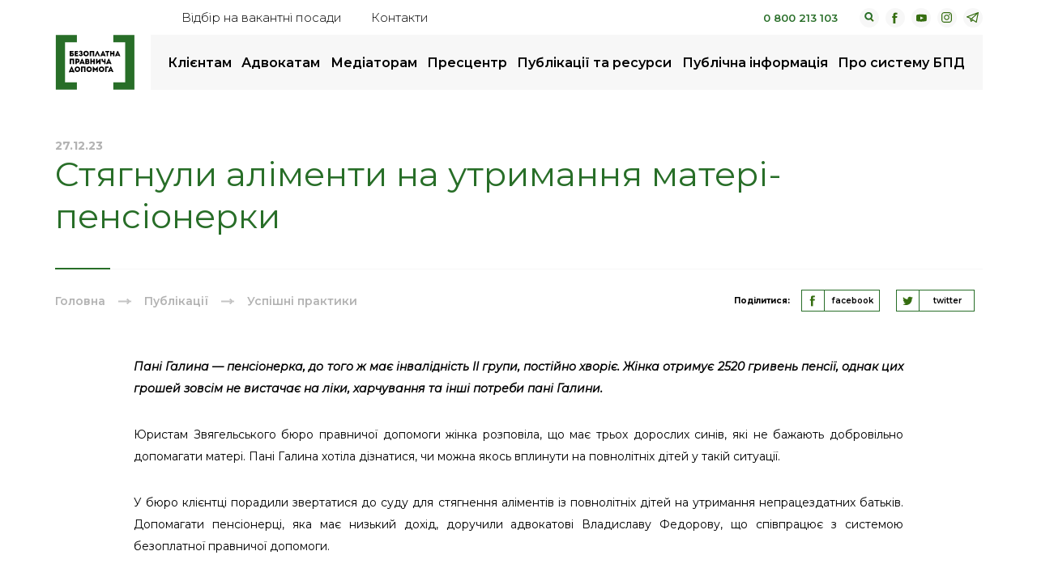

--- FILE ---
content_type: text/html; charset=UTF-8
request_url: https://legalaid.gov.ua/publikatsiyi/styagnuly-alimenty-na-utrymannya-materi-pensionerky/
body_size: 11573
content:
<!DOCTYPE html>
<html lang="uk-UA">
<head>
    <meta charset="utf-8">
    <title>Стягнули аліменти на утримання матері-пенсіонерки | Безоплатна правнича допомога</title>
    <meta http-equiv="X-UA-Compatible" content="IE=edge">
    <meta name="viewport" content="width=device-width, initial-scale=1, maximum-scale=1">
    <meta name="google-site-verification" content="Y95bNtGaPenADdc3BwX8j0fzq1kpkxDBDgOCVidu__4" />
    <link rel="shortcut icon" href="https://legalaid.gov.ua/wp-content/themes/legalaidTheme/assets/img/favicon/favicon.ico" type="image/x-icon">
    <link rel="apple-touch-icon" href="https://legalaid.gov.ua/wp-content/themes/legalaidTheme/assets/img/favicon/apple-touch-icon.png">
    <link rel="apple-touch-icon" sizes="72x72" href="https://legalaid.gov.ua/wp-content/themes/legalaidTheme/assets/img/favicon/icon-72x72.png">
    <link rel="apple-touch-icon" sizes="114x114" href="https://legalaid.gov.ua/wp-content/themes/legalaidTheme/assets/img/favicon/icon-114x114.png">
    <link rel="apple-touch-icon" sizes="196x196" href="https://legalaid.gov.ua/wp-content/themes/legalaidTheme/assets/img/favicon/icon-196x196.png">    
    <!-- Chrome, Firefox OS and Opera -->
    <meta name="theme-color" content="#000">
    <!-- Windows Phone -->
    <meta name="msapplication-navbutton-color" content="#000">
    <!-- iOS Safari -->
    <meta name="apple-mobile-web-app-status-bar-style" content="#000">

	
    <link rel="stylesheet" href="https://legalaid.gov.ua/wp-content/themes/legalaidTheme/assets/css/header.min.css?ver=1.81">
    <link rel="stylesheet" href="https://cdnjs.cloudflare.com/ajax/libs/fancybox/3.5.7/jquery.fancybox.min.css" />


	<!-- Global site tag (gtag.js) - Google Analytics -->
	<script async src="https://www.googletagmanager.com/gtag/js?id=UA-54760011-1"></script>
	<script>
	  window.dataLayer = window.dataLayer || [];
	  function gtag(){dataLayer.push(arguments);}
	  gtag('js', new Date());
	  gtag('config', 'UA-54760011-1');
	</script>
    
		<!-- All in One SEO 4.9.2 - aioseo.com -->
	<meta name="description" content="Пані Галина — пенсіонерка, до того ж має інвалідність ІІ групи, постійно хворіє. Жінка отримує 2520 гривень пенсії, однак цих грошей зовсім не вистачає на ліки, харчування та інші потреби пані Галини. Юристам Звягельського бюро правничої допомоги жінка розповіла, що має трьох дорослих синів, які не бажають добровільно допомагати матері. Пані Галина хотіла дізнатися, чи" />
	<meta name="robots" content="max-image-preview:large" />
	<meta name="author" content="ГИРБА Олена"/>
	<link rel="canonical" href="https://legalaid.gov.ua/publikatsiyi/styagnuly-alimenty-na-utrymannya-materi-pensionerky/" />
	<meta name="generator" content="All in One SEO (AIOSEO) 4.9.2" />
		<meta property="og:locale" content="uk_UA" />
		<meta property="og:site_name" content="Безоплатна правова допомога" />
		<meta property="og:type" content="article" />
		<meta property="og:title" content="Стягнули аліменти на утримання матері-пенсіонерки | Безоплатна правнича допомога" />
		<meta property="og:description" content="Пані Галина — пенсіонерка, до того ж має інвалідність ІІ групи, постійно хворіє. Жінка отримує 2520 гривень пенсії, однак цих грошей зовсім не вистачає на ліки, харчування та інші потреби пані Галини. Юристам Звягельського бюро правничої допомоги жінка розповіла, що має трьох дорослих синів, які не бажають добровільно допомагати матері. Пані Галина хотіла дізнатися, чи" />
		<meta property="og:url" content="https://legalaid.gov.ua/publikatsiyi/styagnuly-alimenty-na-utrymannya-materi-pensionerky/" />
		<meta property="og:image" content="https://legalaid.gov.ua/wp-content/uploads/2020/01/social-defoult.png" />
		<meta property="og:image:secure_url" content="https://legalaid.gov.ua/wp-content/uploads/2020/01/social-defoult.png" />
		<meta property="og:image:width" content="1200" />
		<meta property="og:image:height" content="600" />
		<meta property="article:published_time" content="2023-12-27T11:45:26+00:00" />
		<meta property="article:modified_time" content="2023-12-27T12:40:39+00:00" />
		<meta name="twitter:card" content="summary" />
		<meta name="twitter:title" content="Стягнули аліменти на утримання матері-пенсіонерки | Безоплатна правнича допомога" />
		<meta name="twitter:description" content="Пані Галина — пенсіонерка, до того ж має інвалідність ІІ групи, постійно хворіє. Жінка отримує 2520 гривень пенсії, однак цих грошей зовсім не вистачає на ліки, харчування та інші потреби пані Галини. Юристам Звягельського бюро правничої допомоги жінка розповіла, що має трьох дорослих синів, які не бажають добровільно допомагати матері. Пані Галина хотіла дізнатися, чи" />
		<meta name="twitter:image" content="https://legalaid.gov.ua/wp-content/uploads/2020/01/social-defoult.png" />
		<script type="application/ld+json" class="aioseo-schema">
			{"@context":"https:\/\/schema.org","@graph":[{"@type":"BreadcrumbList","@id":"https:\/\/legalaid.gov.ua\/publikatsiyi\/styagnuly-alimenty-na-utrymannya-materi-pensionerky\/#breadcrumblist","itemListElement":[{"@type":"ListItem","@id":"https:\/\/legalaid.gov.ua#listItem","position":1,"name":"\u0414\u043e\u0434\u043e\u043c\u0443","item":"https:\/\/legalaid.gov.ua","nextItem":{"@type":"ListItem","@id":"https:\/\/legalaid.gov.ua\/publikatsiyi\/#listItem","name":"\u041f\u0443\u0431\u043b\u0456\u043a\u0430\u0446\u0456\u0457"}},{"@type":"ListItem","@id":"https:\/\/legalaid.gov.ua\/publikatsiyi\/#listItem","position":2,"name":"\u041f\u0443\u0431\u043b\u0456\u043a\u0430\u0446\u0456\u0457","item":"https:\/\/legalaid.gov.ua\/publikatsiyi\/","nextItem":{"@type":"ListItem","@id":"https:\/\/legalaid.gov.ua\/publications\/uspishni-praktyky\/#listItem","name":"\u0423\u0441\u043f\u0456\u0448\u043d\u0456 \u043f\u0440\u0430\u043a\u0442\u0438\u043a\u0438"},"previousItem":{"@type":"ListItem","@id":"https:\/\/legalaid.gov.ua#listItem","name":"\u0414\u043e\u0434\u043e\u043c\u0443"}},{"@type":"ListItem","@id":"https:\/\/legalaid.gov.ua\/publications\/uspishni-praktyky\/#listItem","position":3,"name":"\u0423\u0441\u043f\u0456\u0448\u043d\u0456 \u043f\u0440\u0430\u043a\u0442\u0438\u043a\u0438","item":"https:\/\/legalaid.gov.ua\/publications\/uspishni-praktyky\/","nextItem":{"@type":"ListItem","@id":"https:\/\/legalaid.gov.ua\/publikatsiyi\/styagnuly-alimenty-na-utrymannya-materi-pensionerky\/#listItem","name":"\u0421\u0442\u044f\u0433\u043d\u0443\u043b\u0438 \u0430\u043b\u0456\u043c\u0435\u043d\u0442\u0438 \u043d\u0430 \u0443\u0442\u0440\u0438\u043c\u0430\u043d\u043d\u044f \u043c\u0430\u0442\u0435\u0440\u0456-\u043f\u0435\u043d\u0441\u0456\u043e\u043d\u0435\u0440\u043a\u0438"},"previousItem":{"@type":"ListItem","@id":"https:\/\/legalaid.gov.ua\/publikatsiyi\/#listItem","name":"\u041f\u0443\u0431\u043b\u0456\u043a\u0430\u0446\u0456\u0457"}},{"@type":"ListItem","@id":"https:\/\/legalaid.gov.ua\/publikatsiyi\/styagnuly-alimenty-na-utrymannya-materi-pensionerky\/#listItem","position":4,"name":"\u0421\u0442\u044f\u0433\u043d\u0443\u043b\u0438 \u0430\u043b\u0456\u043c\u0435\u043d\u0442\u0438 \u043d\u0430 \u0443\u0442\u0440\u0438\u043c\u0430\u043d\u043d\u044f \u043c\u0430\u0442\u0435\u0440\u0456-\u043f\u0435\u043d\u0441\u0456\u043e\u043d\u0435\u0440\u043a\u0438","previousItem":{"@type":"ListItem","@id":"https:\/\/legalaid.gov.ua\/publications\/uspishni-praktyky\/#listItem","name":"\u0423\u0441\u043f\u0456\u0448\u043d\u0456 \u043f\u0440\u0430\u043a\u0442\u0438\u043a\u0438"}}]},{"@type":"Organization","@id":"https:\/\/legalaid.gov.ua\/#organization","name":"\u0411\u0435\u0437\u043e\u043f\u043b\u0430\u0442\u043d\u0430 \u043f\u0440\u0430\u0432\u043d\u0438\u0447\u0430 \u0434\u043e\u043f\u043e\u043c\u043e\u0433\u0430","description":"\u0411\u0435\u0437\u043e\u043f\u043b\u0430\u0442\u043d\u0430 \u043f\u0440\u0430\u0432\u043d\u0438\u0447\u0430 \u0434\u043e\u043f\u043e\u043c\u043e\u0433\u0430","url":"https:\/\/legalaid.gov.ua\/","logo":{"@type":"ImageObject","url":"https:\/\/legalaid.gov.ua\/wp-content\/uploads\/2023\/10\/bpd2023-colour.png","@id":"https:\/\/legalaid.gov.ua\/publikatsiyi\/styagnuly-alimenty-na-utrymannya-materi-pensionerky\/#organizationLogo","width":1245,"height":858},"image":{"@id":"https:\/\/legalaid.gov.ua\/publikatsiyi\/styagnuly-alimenty-na-utrymannya-materi-pensionerky\/#organizationLogo"}},{"@type":"Person","@id":"https:\/\/legalaid.gov.ua\/author\/olena-hyrba\/#author","url":"https:\/\/legalaid.gov.ua\/author\/olena-hyrba\/","name":"\u0413\u0418\u0420\u0411\u0410 \u041e\u043b\u0435\u043d\u0430"},{"@type":"WebPage","@id":"https:\/\/legalaid.gov.ua\/publikatsiyi\/styagnuly-alimenty-na-utrymannya-materi-pensionerky\/#webpage","url":"https:\/\/legalaid.gov.ua\/publikatsiyi\/styagnuly-alimenty-na-utrymannya-materi-pensionerky\/","name":"\u0421\u0442\u044f\u0433\u043d\u0443\u043b\u0438 \u0430\u043b\u0456\u043c\u0435\u043d\u0442\u0438 \u043d\u0430 \u0443\u0442\u0440\u0438\u043c\u0430\u043d\u043d\u044f \u043c\u0430\u0442\u0435\u0440\u0456-\u043f\u0435\u043d\u0441\u0456\u043e\u043d\u0435\u0440\u043a\u0438 | \u0411\u0435\u0437\u043e\u043f\u043b\u0430\u0442\u043d\u0430 \u043f\u0440\u0430\u0432\u043d\u0438\u0447\u0430 \u0434\u043e\u043f\u043e\u043c\u043e\u0433\u0430","description":"\u041f\u0430\u043d\u0456 \u0413\u0430\u043b\u0438\u043d\u0430 \u2014 \u043f\u0435\u043d\u0441\u0456\u043e\u043d\u0435\u0440\u043a\u0430, \u0434\u043e \u0442\u043e\u0433\u043e \u0436 \u043c\u0430\u0454 \u0456\u043d\u0432\u0430\u043b\u0456\u0434\u043d\u0456\u0441\u0442\u044c \u0406\u0406 \u0433\u0440\u0443\u043f\u0438, \u043f\u043e\u0441\u0442\u0456\u0439\u043d\u043e \u0445\u0432\u043e\u0440\u0456\u0454. \u0416\u0456\u043d\u043a\u0430 \u043e\u0442\u0440\u0438\u043c\u0443\u0454 2520 \u0433\u0440\u0438\u0432\u0435\u043d\u044c \u043f\u0435\u043d\u0441\u0456\u0457, \u043e\u0434\u043d\u0430\u043a \u0446\u0438\u0445 \u0433\u0440\u043e\u0448\u0435\u0439 \u0437\u043e\u0432\u0441\u0456\u043c \u043d\u0435 \u0432\u0438\u0441\u0442\u0430\u0447\u0430\u0454 \u043d\u0430 \u043b\u0456\u043a\u0438, \u0445\u0430\u0440\u0447\u0443\u0432\u0430\u043d\u043d\u044f \u0442\u0430 \u0456\u043d\u0448\u0456 \u043f\u043e\u0442\u0440\u0435\u0431\u0438 \u043f\u0430\u043d\u0456 \u0413\u0430\u043b\u0438\u043d\u0438. \u042e\u0440\u0438\u0441\u0442\u0430\u043c \u0417\u0432\u044f\u0433\u0435\u043b\u044c\u0441\u044c\u043a\u043e\u0433\u043e \u0431\u044e\u0440\u043e \u043f\u0440\u0430\u0432\u043d\u0438\u0447\u043e\u0457 \u0434\u043e\u043f\u043e\u043c\u043e\u0433\u0438 \u0436\u0456\u043d\u043a\u0430 \u0440\u043e\u0437\u043f\u043e\u0432\u0456\u043b\u0430, \u0449\u043e \u043c\u0430\u0454 \u0442\u0440\u044c\u043e\u0445 \u0434\u043e\u0440\u043e\u0441\u043b\u0438\u0445 \u0441\u0438\u043d\u0456\u0432, \u044f\u043a\u0456 \u043d\u0435 \u0431\u0430\u0436\u0430\u044e\u0442\u044c \u0434\u043e\u0431\u0440\u043e\u0432\u0456\u043b\u044c\u043d\u043e \u0434\u043e\u043f\u043e\u043c\u0430\u0433\u0430\u0442\u0438 \u043c\u0430\u0442\u0435\u0440\u0456. \u041f\u0430\u043d\u0456 \u0413\u0430\u043b\u0438\u043d\u0430 \u0445\u043e\u0442\u0456\u043b\u0430 \u0434\u0456\u0437\u043d\u0430\u0442\u0438\u0441\u044f, \u0447\u0438","inLanguage":"uk","isPartOf":{"@id":"https:\/\/legalaid.gov.ua\/#website"},"breadcrumb":{"@id":"https:\/\/legalaid.gov.ua\/publikatsiyi\/styagnuly-alimenty-na-utrymannya-materi-pensionerky\/#breadcrumblist"},"author":{"@id":"https:\/\/legalaid.gov.ua\/author\/olena-hyrba\/#author"},"creator":{"@id":"https:\/\/legalaid.gov.ua\/author\/olena-hyrba\/#author"},"datePublished":"2023-12-27T14:45:26+02:00","dateModified":"2023-12-27T15:40:39+02:00"},{"@type":"WebSite","@id":"https:\/\/legalaid.gov.ua\/#website","url":"https:\/\/legalaid.gov.ua\/","name":"\u0411\u0435\u0437\u043e\u043f\u043b\u0430\u0442\u043d\u0430 \u043f\u0440\u0430\u0432\u043d\u0438\u0447\u0430 \u0434\u043e\u043f\u043e\u043c\u043e\u0433\u0430","description":"\u0411\u0435\u0437\u043e\u043f\u043b\u0430\u0442\u043d\u0430 \u043f\u0440\u0430\u0432\u043d\u0438\u0447\u0430 \u0434\u043e\u043f\u043e\u043c\u043e\u0433\u0430","inLanguage":"uk","publisher":{"@id":"https:\/\/legalaid.gov.ua\/#organization"}}]}
		</script>
		<!-- All in One SEO -->

<style id='wp-img-auto-sizes-contain-inline-css' type='text/css'>
img:is([sizes=auto i],[sizes^="auto," i]){contain-intrinsic-size:3000px 1500px}
/*# sourceURL=wp-img-auto-sizes-contain-inline-css */
</style>
<style id='wp-block-library-inline-css' type='text/css'>
:root{--wp-block-synced-color:#7a00df;--wp-block-synced-color--rgb:122,0,223;--wp-bound-block-color:var(--wp-block-synced-color);--wp-editor-canvas-background:#ddd;--wp-admin-theme-color:#007cba;--wp-admin-theme-color--rgb:0,124,186;--wp-admin-theme-color-darker-10:#006ba1;--wp-admin-theme-color-darker-10--rgb:0,107,160.5;--wp-admin-theme-color-darker-20:#005a87;--wp-admin-theme-color-darker-20--rgb:0,90,135;--wp-admin-border-width-focus:2px}@media (min-resolution:192dpi){:root{--wp-admin-border-width-focus:1.5px}}.wp-element-button{cursor:pointer}:root .has-very-light-gray-background-color{background-color:#eee}:root .has-very-dark-gray-background-color{background-color:#313131}:root .has-very-light-gray-color{color:#eee}:root .has-very-dark-gray-color{color:#313131}:root .has-vivid-green-cyan-to-vivid-cyan-blue-gradient-background{background:linear-gradient(135deg,#00d084,#0693e3)}:root .has-purple-crush-gradient-background{background:linear-gradient(135deg,#34e2e4,#4721fb 50%,#ab1dfe)}:root .has-hazy-dawn-gradient-background{background:linear-gradient(135deg,#faaca8,#dad0ec)}:root .has-subdued-olive-gradient-background{background:linear-gradient(135deg,#fafae1,#67a671)}:root .has-atomic-cream-gradient-background{background:linear-gradient(135deg,#fdd79a,#004a59)}:root .has-nightshade-gradient-background{background:linear-gradient(135deg,#330968,#31cdcf)}:root .has-midnight-gradient-background{background:linear-gradient(135deg,#020381,#2874fc)}:root{--wp--preset--font-size--normal:16px;--wp--preset--font-size--huge:42px}.has-regular-font-size{font-size:1em}.has-larger-font-size{font-size:2.625em}.has-normal-font-size{font-size:var(--wp--preset--font-size--normal)}.has-huge-font-size{font-size:var(--wp--preset--font-size--huge)}.has-text-align-center{text-align:center}.has-text-align-left{text-align:left}.has-text-align-right{text-align:right}.has-fit-text{white-space:nowrap!important}#end-resizable-editor-section{display:none}.aligncenter{clear:both}.items-justified-left{justify-content:flex-start}.items-justified-center{justify-content:center}.items-justified-right{justify-content:flex-end}.items-justified-space-between{justify-content:space-between}.screen-reader-text{border:0;clip-path:inset(50%);height:1px;margin:-1px;overflow:hidden;padding:0;position:absolute;width:1px;word-wrap:normal!important}.screen-reader-text:focus{background-color:#ddd;clip-path:none;color:#444;display:block;font-size:1em;height:auto;left:5px;line-height:normal;padding:15px 23px 14px;text-decoration:none;top:5px;width:auto;z-index:100000}html :where(.has-border-color){border-style:solid}html :where([style*=border-top-color]){border-top-style:solid}html :where([style*=border-right-color]){border-right-style:solid}html :where([style*=border-bottom-color]){border-bottom-style:solid}html :where([style*=border-left-color]){border-left-style:solid}html :where([style*=border-width]){border-style:solid}html :where([style*=border-top-width]){border-top-style:solid}html :where([style*=border-right-width]){border-right-style:solid}html :where([style*=border-bottom-width]){border-bottom-style:solid}html :where([style*=border-left-width]){border-left-style:solid}html :where(img[class*=wp-image-]){height:auto;max-width:100%}:where(figure){margin:0 0 1em}html :where(.is-position-sticky){--wp-admin--admin-bar--position-offset:var(--wp-admin--admin-bar--height,0px)}@media screen and (max-width:600px){html :where(.is-position-sticky){--wp-admin--admin-bar--position-offset:0px}}

/*# sourceURL=wp-block-library-inline-css */
</style>
<style id='classic-theme-styles-inline-css' type='text/css'>
/*! This file is auto-generated */
.wp-block-button__link{color:#fff;background-color:#32373c;border-radius:9999px;box-shadow:none;text-decoration:none;padding:calc(.667em + 2px) calc(1.333em + 2px);font-size:1.125em}.wp-block-file__button{background:#32373c;color:#fff;text-decoration:none}
/*# sourceURL=/wp-includes/css/classic-themes.min.css */
</style>
<!--n2css--><!--n2js--></head>

<body class="wp-singular publication-template-default single single-publication postid-107228 wp-theme-legalaidTheme">

<div class="mobile-menu">
    <div class="mobile-menu__inner">
        <div class="mobile-menu__inner-top">
            <span class="mobile-menu__back">назад</span>
	        <ul id="menu-osnovnoe-menyu" class="mobile-menu-list"><li id="menu-item-211" class="menu-item menu-item-type-post_type menu-item-object-page menu-item-has-children menu-item-211"><a href="https://legalaid.gov.ua/kliyentam/">Клієнтам</a>
<ul class="sub-menu">
	<li id="menu-item-214" class="menu-item menu-item-type-post_type menu-item-object-page menu-item-214"><a href="https://legalaid.gov.ua/kliyentam/yak-otrymaty-bpd/">Як отримати безоплатну правничу допомогу</a></li>
	<li id="menu-item-212" class="menu-item menu-item-type-post_type menu-item-object-page menu-item-212"><a href="https://legalaid.gov.ua/kliyentam/pro-bezoplatnu-pravovu-dopomogu-bpd/">Про безоплатну правничу допомогу (БПД)</a></li>
	<li id="menu-item-215" class="menu-item menu-item-type-post_type menu-item-object-page menu-item-215"><a href="https://legalaid.gov.ua/kliyentam/chy-mayu-ya-pravo-na-bezoplatnu-vtorynnu-pravovu-dopomogu/">Чи маю я право на безоплатну вторинну правничу допомогу</a></li>
	<li id="menu-item-217" class="menu-item menu-item-type-post_type menu-item-object-page menu-item-217"><a href="https://legalaid.gov.ua/kliyentam/poshuk-najblyzhchogo-tsentru-ta-dystantsijnyh-punktiv/">Пошук найближчого бюро</a></li>
	<li id="menu-item-107807" class="menu-item menu-item-type-post_type menu-item-object-page menu-item-107807"><a href="https://legalaid.gov.ua/volonter-bpd/">Волонтер БПД</a></li>
	<li id="menu-item-541" class="menu-item menu-item-type-post_type menu-item-object-page menu-item-541"><a href="https://legalaid.gov.ua/kliyentam/dostup-do-publichnoyi-informatsiyi/">Як отримати публічну інформацію</a></li>
	<li id="menu-item-78162" class="menu-item menu-item-type-post_type menu-item-object-page menu-item-78162"><a href="https://legalaid.gov.ua/kliyentam/zapobigannya-koruptsiyi/">Повідомте про корупцію в системі</a></li>
	<li id="menu-item-6344" class="menu-item menu-item-type-post_type menu-item-object-page menu-item_to-change-list menu-item-6344"><a href="https://legalaid.gov.ua/kliyentam/mene-zatrymaly/">Мене затримали<a  href="https://legalaid.gov.ua/kliyentam/mene-zatrymaly/" class="menu-extra__list-item"><span class="menu-extra__list-item-title">Мене затримали</span><span class="menu-extra__list-item-desc"></span></a></a></li>
	<li id="menu-item-105621" class="menu-item menu-item-type-post_type menu-item-object-page menu-item_to-change-list menu-item-105621"><a href="https://legalaid.gov.ua/elektronne-zvernennya/">Як подати звернення на вторинну правничу допомогу онлайн<a  href="https://legalaid.gov.ua/elektronne-zvernennya/" class="menu-extra__list-item"><span class="menu-extra__list-item-title">Як подати звернення на вторинну правничу допомогу онлайн</span><span class="menu-extra__list-item-desc"></span></a></a></li>
	<li id="menu-item-100287" class="menu-item menu-item-type-post_type menu-item-object-page menu-item_to-change-list menu-item-100287"><a target="true" href="https://legalaid.gov.ua/kliyentam/zalyshyty-vidguk-pro-zvernennya/">Залишити відгук про звернення<a target="_blank" href="https://legalaid.gov.ua/kliyentam/zalyshyty-vidguk-pro-zvernennya/" class="menu-extra__list-item"><span class="menu-extra__list-item-title">Залишити відгук про звернення</span><span class="menu-extra__list-item-desc"></span></a></a></li>
	<li id="menu-item-102602" class="menu-item menu-item-type-custom menu-item-object-custom menu-item_to-change-list menu-item-102602"><a target="true" href="https://bezbariernist.legalaid.gov.ua">Безбар&#8217;єрність<a target="_blank" href="https://bezbariernist.legalaid.gov.ua" class="menu-extra__list-item"><span class="menu-extra__list-item-title">Безбар&#8217;єрність</span><span class="menu-extra__list-item-desc"></span></a></a></li>
</ul>
</li>
<li id="menu-item-219" class="menu-item menu-item-type-post_type menu-item-object-page menu-item-has-children menu-item-219"><a href="https://legalaid.gov.ua/advokatam/">Адвокатам</a>
<ul class="sub-menu">
	<li id="menu-item-220" class="menu-item menu-item-type-post_type menu-item-object-page menu-item-220"><a href="https://legalaid.gov.ua/advokatam/reyestr-advokativ/">Реєстр адвокатів</a></li>
	<li id="menu-item-221" class="menu-item menu-item-type-post_type menu-item-object-page menu-item-221"><a href="https://legalaid.gov.ua/advokatam/konkurs-advokativ/">Конкурс адвокатів</a></li>
	<li id="menu-item-84554" class="menu-item menu-item-type-post_type menu-item-object-page menu-item-84554"><a href="https://legalaid.gov.ua/golovna/kalkulyator-akt-ta-rozrahunky-rozmir/">Калькулятор, акт та розрахунки розміру винагороди адвоката за надання безоплатної вторинної правничої допомоги</a></li>
	<li id="menu-item-224" class="menu-item menu-item-type-post_type menu-item-object-page menu-item-224"><a href="https://legalaid.gov.ua/advokatam/standarty-yakosti-nadannya-pravovoyi-dopomogy/">Стандарти якості надання правничої допомоги</a></li>
	<li id="menu-item-106046" class="menu-item menu-item-type-custom menu-item-object-custom menu-item-106046"><a href="https://legalaid.gov.ua/publications/korysne-v-roboti/">Графік чергування адвокатів</a></li>
	<li id="menu-item-108675" class="menu-item menu-item-type-post_type menu-item-object-page menu-item-108675"><a href="https://legalaid.gov.ua/advokatam/elektronne-podannya-aktiv-pro-nadannya-bvpd/">Електронні адреси центрів для подання актів про надання БВПД</a></li>
	<li id="menu-item-6459" class="menu-item menu-item-type-taxonomy menu-item-object-publications current-publication-ancestor current-menu-parent current-publication-parent menu-item_to-change-list menu-item-6459"><a href="https://legalaid.gov.ua/publications/uspishni-praktyky/">Успішні практики<a  href="https://legalaid.gov.ua/publications/uspishni-praktyky/" class="menu-extra__list-item"><span class="menu-extra__list-item-title">Успішні практики</span><span class="menu-extra__list-item-desc">Приклади наданої допомоги </span></a></a></li>
	<li id="menu-item-109581" class="menu-item menu-item-type-post_type menu-item-object-page menu-item-109581"><a href="https://legalaid.gov.ua/advokatam/yak-podaty-akt-na-oplatu-yakshho-spivpraczya-z-systemoyu-bpd-ne-prodovzhena/">Як подати акт на оплату, якщо співпраця з системою надання БПД не продовжена</a></li>
	<li id="menu-item-6460" class="menu-item menu-item-type-custom menu-item-object-custom menu-item_to-change-list menu-item-6460"><a target="true" href="https://academy.legalaid.gov.ua/">Дистанційне навчання БПД<a target="_blank" href="https://academy.legalaid.gov.ua/" class="menu-extra__list-item"><span class="menu-extra__list-item-title">Дистанційне навчання БПД</span><span class="menu-extra__list-item-desc">Окремий сайт з курсами</span></a></a></li>
</ul>
</li>
<li id="menu-item-112893" class="menu-item menu-item-type-post_type menu-item-object-page menu-item-has-children menu-item-112893"><a href="https://legalaid.gov.ua/mediators/">Медіаторам</a>
<ul class="sub-menu">
	<li id="menu-item-112894" class="menu-item menu-item-type-post_type menu-item-object-page menu-item-112894"><a href="https://legalaid.gov.ua/reyestr-mediatoriv/">Реєстр медіаторів, які залучаються центрами з надання безоплатної правничої допомоги</a></li>
</ul>
</li>
<li id="menu-item-228" class="menu-item menu-item-type-post_type menu-item-object-page current_page_parent menu-item-has-children menu-item-228"><a href="https://legalaid.gov.ua/prestsentr/">Пресцентр</a>
<ul class="sub-menu">
	<li id="menu-item-865" class="menu-item menu-item-type-taxonomy menu-item-object-category menu-item-865"><a href="https://legalaid.gov.ua/category/novyny/">Новини</a></li>
	<li id="menu-item-108547" class="menu-item menu-item-type-taxonomy menu-item-object-category menu-item-108547"><a href="https://legalaid.gov.ua/category/statti/">Статті</a></li>
	<li id="menu-item-84552" class="menu-item menu-item-type-post_type menu-item-object-page menu-item-84552"><a href="https://legalaid.gov.ua/prestsentr/kontakty-dlya-zmi/">Контакти для медіа</a></li>
</ul>
</li>
<li id="menu-item-229" class="menu-item menu-item-type-post_type menu-item-object-page menu-item-has-children menu-item-229"><a href="https://legalaid.gov.ua/publikatsiyi-ta-resursy/">Публікації та ресурси</a>
<ul class="sub-menu">
	<li id="menu-item-230" class="menu-item menu-item-type-post_type menu-item-object-page menu-item-230"><a href="https://legalaid.gov.ua/publikatsiyi-ta-resursy/chynne-zakonodavstvo/">Законодавство, накази, меморандуми</a></li>
	<li id="menu-item-1028" class="menu-item menu-item-type-taxonomy menu-item-object-publications current-publication-ancestor current-menu-parent current-publication-parent menu-item-1028"><a href="https://legalaid.gov.ua/publications/uspishni-praktyky/">Успішні практики</a></li>
	<li id="menu-item-84543" class="menu-item menu-item-type-custom menu-item-object-custom menu-item-84543"><a href="https://legalaid.gov.ua/publications/biblioteka/">Бібліотека</a></li>
	<li id="menu-item-84550" class="menu-item menu-item-type-custom menu-item-object-custom menu-item-84550"><a href="https://legalaid.gov.ua/publications/logobook/">Логобук</a></li>
	<li id="menu-item-84547" class="menu-item menu-item-type-custom menu-item-object-custom menu-item-84547"><a href="https://legalaid.gov.ua/publications/yurydychni-konsultacziyi/">Юридичні консультації</a></li>
</ul>
</li>
<li id="menu-item-232" class="menu-item menu-item-type-post_type menu-item-object-page menu-item-has-children menu-item-232"><a href="https://legalaid.gov.ua/kliyentam-dostup-do-publichnoyi-informatsiyi/">Публічна інформація</a>
<ul class="sub-menu">
	<li id="menu-item-102692" class="menu-item menu-item-type-custom menu-item-object-custom menu-item-102692"><a href="https://legalaid.gov.ua/publichna-informatsiya/energoefektyvnist-ta-energozberezhennya-v-systemi-bezoplatnoyi-pravovoyi-dopomogy/">Енергоменеджмент</a></li>
	<li id="menu-item-109316" class="menu-item menu-item-type-custom menu-item-object-custom menu-item-109316"><a href="https://legalaid.gov.ua/publics/inshi-zvity/">Інші звіти</a></li>
	<li id="menu-item-6232" class="menu-item menu-item-type-taxonomy menu-item-object-publics menu-item-6232"><a href="https://legalaid.gov.ua/publics/zvity-pro-diyalnist-systemy-bpd/">Річні звіти про роботу системи БПД</a></li>
	<li id="menu-item-93932" class="menu-item menu-item-type-post_type menu-item-object-page menu-item-93932"><a href="https://legalaid.gov.ua/statystychna-informacziya-roboty-systemy-bezoplatnoyi-pravovoyi-dopomogy/">Статистична інформація роботи системи надання безоплатної правничої допомоги</a></li>
	<li id="menu-item-96139" class="menu-item menu-item-type-post_type menu-item-object-page menu-item-96139"><a href="https://legalaid.gov.ua/reyestr-mediatoriv/">Реєстр медіаторів, які залучаються центрами з надання безоплатної правничої допомоги</a></li>
	<li id="menu-item-105332" class="menu-item menu-item-type-custom menu-item-object-custom menu-item-105332"><a href="https://legalaid.gov.ua/publikatsiyi/reyestr-psyhologiv/">Реєстр психологів, які залучаються до кримінальних проваджень за участю малолітніх, неповнолітніх осіб через регіональні/міжрегіональні центри з надання безоплатної правничої допомоги</a></li>
</ul>
</li>
<li id="menu-item-233" class="menu-item menu-item-type-post_type menu-item-object-page menu-item-has-children menu-item-233"><a href="https://legalaid.gov.ua/pro-systemu-bpd/">Про систему БПД</a>
<ul class="sub-menu">
	<li id="menu-item-84511" class="menu-item menu-item-type-post_type menu-item-object-page menu-item-84511"><a href="https://legalaid.gov.ua/kliyentam/pro-bezoplatnu-pravovu-dopomogu-bpd/naglyadova-rada/">Наглядова рада</a></li>
	<li id="menu-item-310" class="menu-item menu-item-type-post_type menu-item-object-department menu-item-310"><a href="https://legalaid.gov.ua/tsentry/koordynatsijnyj-tsentr/">Координаційний центр</a></li>
	<li id="menu-item-6461" class="menu-item menu-item-type-post_type_archive menu-item-object-department menu-item-6461"><a href="https://legalaid.gov.ua/tsentry/">Всі Центри</a></li>
	<li id="menu-item-72025" class="menu-item menu-item-type-post_type menu-item-object-page menu-item-72025"><a href="https://legalaid.gov.ua/pro-systemu-bpd/pravovyj-klub-pravokator/">Мережа правових клубів «PRAVOKATOR»</a></li>
	<li id="menu-item-84512" class="menu-item menu-item-type-post_type menu-item-object-page menu-item-84512"><a href="https://legalaid.gov.ua/kliyentam/pro-bezoplatnu-pravovu-dopomogu-bpd/kontakt-czentr/">Контакт-центр</a></li>
	<li id="menu-item-84513" class="menu-item menu-item-type-post_type menu-item-object-page menu-item-84513"><a href="https://legalaid.gov.ua/kliyentam/pro-bezoplatnu-pravovu-dopomogu-bpd/partnery-systemy-bpd/">Партнери системи надання БПД</a></li>
	<li id="menu-item-84515" class="menu-item menu-item-type-post_type menu-item-object-page menu-item-84515"><a href="https://legalaid.gov.ua/kliyentam/pro-bezoplatnu-pravovu-dopomogu-bpd/grafik-roboty-konsultaczijnyh-punkt/">Графік роботи консультаційних пунктів</a></li>
</ul>
</li>
</ul>
            <ul class="mobile-menu-list mobile-menu-list_bottom">
                <li><a href="https://legalaid.gov.ua/vakansiyi/">Відбір на вакантні посади</a></li>
                <li><a href="https://legalaid.gov.ua/kontakty/">Контакти</a></li>
            </ul>
        </div>

        <div class="mobile-menu__inner-bot">
            <div class="mobile-menu-icons flex-row justify-center align-center">
                <a href="https://legalaid.gov.ua?s" class="mobile-menu-icon mobile-menu-icon__search">
                    <img width="20" height="24" src="https://legalaid.gov.ua/wp-content/themes/legalaidTheme/assets/img/icons/search.svg" alt="Іконка пошуку">
                </a>
                <a href="https://www.facebook.com/Ukraine.Legal.Aid" target="_blank" class="mobile-menu-icon">
                    <img width="12" height="26" src="https://legalaid.gov.ua/wp-content/themes/legalaidTheme/assets/img/icons/fb.svg" alt="Facebook">
                </a>
                <a href="https://www.youtube.com/user/Legalaidgovua/" target="_blank" class="mobile-menu-icon">
                    <img width="25" height="17" src="https://legalaid.gov.ua/wp-content/themes/legalaidTheme/assets/img/icons/youtube.svg" alt="Youtube">
                </a>
                <a href="https://www.instagram.com/ualegalaid/" target="_blank" class="mobile-menu-icon">
                    <img width="25" height="17" src="https://legalaid.gov.ua/wp-content/themes/legalaidTheme/assets/img/icons/inst-green.svg" alt="Instagram">
                </a>
		<a href="https://t.me/ualegalaid" target="_blank" class="mobile-menu-icon">
                    <img width="25" height="17" src="https://legalaid.gov.ua/wp-content/themes/legalaidTheme/assets/img/icons/telegram-green.svg" alt="Telegram">
                </a>
            </div>
            <!--<a href="#" class="mobile-menu-lang">Switch to English</a>-->
        </div>



        <form action="https://legalaid.gov.ua" method="get" class="mobile-menu-search">
            <div class="mobile-menu-search__title">Пошук</div>
            <input required minlength="3" type="text" name="s" placeholder="Що знайти?">
            <button type="submit">Пошук</button>
        </form>
    </div>

</div>

<div class="wrapper">
    <div class="wrapper-overflow">

        <div class="wrapper-inner">
            <nav class="nav">
                <div class="container">
                    <div class="top flex-row align-center justify-space">
                        <ul class="top-menu">
                            <li><a href="https://legalaid.gov.ua/vakansiyi/">Відбір на вакантні посади</a></li>
                            <li><a href="https://legalaid.gov.ua/kontakty/">Контакти</a></li>
                        </ul>
                        <div class="top-right flex-row align-center">
                            <a href="tel:0 800 213 103" class="top__phone">0 800 213 103</a>
                            <a href="https://legalaid.gov.ua?s" class="top__search">
                                <button type="button" class="main-nav__search-icon">
                                    <img src="https://legalaid.gov.ua/wp-content/themes/legalaidTheme/assets/img/icons/search.svg" alt="Іконка пошуку">
                                </button>
                            </a>
                            <a href="https://www.facebook.com/Ukraine.Legal.Aid" target="_blank" class="top__social"><img src="https://legalaid.gov.ua/wp-content/themes/legalaidTheme/assets/img/icons/fb.svg" alt="Facebook"></a>
                            <a href="https://www.youtube.com/user/Legalaidgovua/" target="_blank" class="top__social"><img src="https://legalaid.gov.ua/wp-content/themes/legalaidTheme/assets/img/icons/youtube.svg" alt="Youtube"></a>
                            <a href="https://www.instagram.com/ualegalaid/" target="_blank" class="top__social"><img src="https://legalaid.gov.ua/wp-content/themes/legalaidTheme/assets/img/icons/inst-green.svg" alt="Instagram"></a>
			    <a href="https://t.me/ualegalaid/" target="_blank" class="top__social"><img src="https://legalaid.gov.ua/wp-content/themes/legalaidTheme/assets/img/icons/telegram-green.svg" alt="Telegram"></a>
<!--                            <a href="#" class="top__lang">eng</a>-->
                        </div>
                    </div>
                    <div class="bottom">
                        <div class="flex-row align-center"><a href="https://legalaid.gov.ua" class="bottom__logo">
                            <img data-src="https://legalaid.gov.ua/wp-content/themes/legalaidTheme/assets/img/icons/logo_2.svg" alt="Логотип">
                        </a>
                        <a href="tel:0 800 213 103" class="display-laptop-flex top__phone">0 800 213 103</a></div>
                        <ul id="menu-osnovnoe-menyu-1" class="bottom-menu"><li class="menu-item menu-item-type-post_type menu-item-object-page menu-item-has-children menu-item-211"><a href="https://legalaid.gov.ua/kliyentam/">Клієнтам</a>
<ul class="sub-menu">
	<li class="menu-item menu-item-type-post_type menu-item-object-page menu-item-214"><a href="https://legalaid.gov.ua/kliyentam/yak-otrymaty-bpd/">Як отримати безоплатну правничу допомогу</a></li>
	<li class="menu-item menu-item-type-post_type menu-item-object-page menu-item-212"><a href="https://legalaid.gov.ua/kliyentam/pro-bezoplatnu-pravovu-dopomogu-bpd/">Про безоплатну правничу допомогу (БПД)</a></li>
	<li class="menu-item menu-item-type-post_type menu-item-object-page menu-item-215"><a href="https://legalaid.gov.ua/kliyentam/chy-mayu-ya-pravo-na-bezoplatnu-vtorynnu-pravovu-dopomogu/">Чи маю я право на безоплатну вторинну правничу допомогу</a></li>
	<li class="menu-item menu-item-type-post_type menu-item-object-page menu-item-217"><a href="https://legalaid.gov.ua/kliyentam/poshuk-najblyzhchogo-tsentru-ta-dystantsijnyh-punktiv/">Пошук найближчого бюро</a></li>
	<li class="menu-item menu-item-type-post_type menu-item-object-page menu-item-107807"><a href="https://legalaid.gov.ua/volonter-bpd/">Волонтер БПД</a></li>
	<li class="menu-item menu-item-type-post_type menu-item-object-page menu-item-541"><a href="https://legalaid.gov.ua/kliyentam/dostup-do-publichnoyi-informatsiyi/">Як отримати публічну інформацію</a></li>
	<li class="menu-item menu-item-type-post_type menu-item-object-page menu-item-78162"><a href="https://legalaid.gov.ua/kliyentam/zapobigannya-koruptsiyi/">Повідомте про корупцію в системі</a></li>
	<li class="menu-item menu-item-type-post_type menu-item-object-page menu-item_to-change-list menu-item-6344"><a href="https://legalaid.gov.ua/kliyentam/mene-zatrymaly/">Мене затримали<a  href="https://legalaid.gov.ua/kliyentam/mene-zatrymaly/" class="menu-extra__list-item"><span class="menu-extra__list-item-title">Мене затримали</span><span class="menu-extra__list-item-desc"></span></a></a></li>
	<li class="menu-item menu-item-type-post_type menu-item-object-page menu-item_to-change-list menu-item-105621"><a href="https://legalaid.gov.ua/elektronne-zvernennya/">Як подати звернення на вторинну правничу допомогу онлайн<a  href="https://legalaid.gov.ua/elektronne-zvernennya/" class="menu-extra__list-item"><span class="menu-extra__list-item-title">Як подати звернення на вторинну правничу допомогу онлайн</span><span class="menu-extra__list-item-desc"></span></a></a></li>
	<li class="menu-item menu-item-type-post_type menu-item-object-page menu-item_to-change-list menu-item-100287"><a target="true" href="https://legalaid.gov.ua/kliyentam/zalyshyty-vidguk-pro-zvernennya/">Залишити відгук про звернення<a target="_blank" href="https://legalaid.gov.ua/kliyentam/zalyshyty-vidguk-pro-zvernennya/" class="menu-extra__list-item"><span class="menu-extra__list-item-title">Залишити відгук про звернення</span><span class="menu-extra__list-item-desc"></span></a></a></li>
	<li class="menu-item menu-item-type-custom menu-item-object-custom menu-item_to-change-list menu-item-102602"><a target="true" href="https://bezbariernist.legalaid.gov.ua">Безбар&#8217;єрність<a target="_blank" href="https://bezbariernist.legalaid.gov.ua" class="menu-extra__list-item"><span class="menu-extra__list-item-title">Безбар&#8217;єрність</span><span class="menu-extra__list-item-desc"></span></a></a></li>
</ul>
</li>
<li class="menu-item menu-item-type-post_type menu-item-object-page menu-item-has-children menu-item-219"><a href="https://legalaid.gov.ua/advokatam/">Адвокатам</a>
<ul class="sub-menu">
	<li class="menu-item menu-item-type-post_type menu-item-object-page menu-item-220"><a href="https://legalaid.gov.ua/advokatam/reyestr-advokativ/">Реєстр адвокатів</a></li>
	<li class="menu-item menu-item-type-post_type menu-item-object-page menu-item-221"><a href="https://legalaid.gov.ua/advokatam/konkurs-advokativ/">Конкурс адвокатів</a></li>
	<li class="menu-item menu-item-type-post_type menu-item-object-page menu-item-84554"><a href="https://legalaid.gov.ua/golovna/kalkulyator-akt-ta-rozrahunky-rozmir/">Калькулятор, акт та розрахунки розміру винагороди адвоката за надання безоплатної вторинної правничої допомоги</a></li>
	<li class="menu-item menu-item-type-post_type menu-item-object-page menu-item-224"><a href="https://legalaid.gov.ua/advokatam/standarty-yakosti-nadannya-pravovoyi-dopomogy/">Стандарти якості надання правничої допомоги</a></li>
	<li class="menu-item menu-item-type-custom menu-item-object-custom menu-item-106046"><a href="https://legalaid.gov.ua/publications/korysne-v-roboti/">Графік чергування адвокатів</a></li>
	<li class="menu-item menu-item-type-post_type menu-item-object-page menu-item-108675"><a href="https://legalaid.gov.ua/advokatam/elektronne-podannya-aktiv-pro-nadannya-bvpd/">Електронні адреси центрів для подання актів про надання БВПД</a></li>
	<li class="menu-item menu-item-type-taxonomy menu-item-object-publications current-publication-ancestor current-menu-parent current-publication-parent menu-item_to-change-list menu-item-6459"><a href="https://legalaid.gov.ua/publications/uspishni-praktyky/">Успішні практики<a  href="https://legalaid.gov.ua/publications/uspishni-praktyky/" class="menu-extra__list-item"><span class="menu-extra__list-item-title">Успішні практики</span><span class="menu-extra__list-item-desc">Приклади наданої допомоги </span></a></a></li>
	<li class="menu-item menu-item-type-post_type menu-item-object-page menu-item-109581"><a href="https://legalaid.gov.ua/advokatam/yak-podaty-akt-na-oplatu-yakshho-spivpraczya-z-systemoyu-bpd-ne-prodovzhena/">Як подати акт на оплату, якщо співпраця з системою надання БПД не продовжена</a></li>
	<li class="menu-item menu-item-type-custom menu-item-object-custom menu-item_to-change-list menu-item-6460"><a target="true" href="https://academy.legalaid.gov.ua/">Дистанційне навчання БПД<a target="_blank" href="https://academy.legalaid.gov.ua/" class="menu-extra__list-item"><span class="menu-extra__list-item-title">Дистанційне навчання БПД</span><span class="menu-extra__list-item-desc">Окремий сайт з курсами</span></a></a></li>
</ul>
</li>
<li class="menu-item menu-item-type-post_type menu-item-object-page menu-item-has-children menu-item-112893"><a href="https://legalaid.gov.ua/mediators/">Медіаторам</a>
<ul class="sub-menu">
	<li class="menu-item menu-item-type-post_type menu-item-object-page menu-item-112894"><a href="https://legalaid.gov.ua/reyestr-mediatoriv/">Реєстр медіаторів, які залучаються центрами з надання безоплатної правничої допомоги</a></li>
</ul>
</li>
<li class="menu-item menu-item-type-post_type menu-item-object-page current_page_parent menu-item-has-children menu-item-228"><a href="https://legalaid.gov.ua/prestsentr/">Пресцентр</a>
<ul class="sub-menu">
	<li class="menu-item menu-item-type-taxonomy menu-item-object-category menu-item-865"><a href="https://legalaid.gov.ua/category/novyny/">Новини</a></li>
	<li class="menu-item menu-item-type-taxonomy menu-item-object-category menu-item-108547"><a href="https://legalaid.gov.ua/category/statti/">Статті</a></li>
	<li class="menu-item menu-item-type-post_type menu-item-object-page menu-item-84552"><a href="https://legalaid.gov.ua/prestsentr/kontakty-dlya-zmi/">Контакти для медіа</a></li>
</ul>
</li>
<li class="menu-item menu-item-type-post_type menu-item-object-page menu-item-has-children menu-item-229"><a href="https://legalaid.gov.ua/publikatsiyi-ta-resursy/">Публікації та ресурси</a>
<ul class="sub-menu">
	<li class="menu-item menu-item-type-post_type menu-item-object-page menu-item-230"><a href="https://legalaid.gov.ua/publikatsiyi-ta-resursy/chynne-zakonodavstvo/">Законодавство, накази, меморандуми</a></li>
	<li class="menu-item menu-item-type-taxonomy menu-item-object-publications current-publication-ancestor current-menu-parent current-publication-parent menu-item-1028"><a href="https://legalaid.gov.ua/publications/uspishni-praktyky/">Успішні практики</a></li>
	<li class="menu-item menu-item-type-custom menu-item-object-custom menu-item-84543"><a href="https://legalaid.gov.ua/publications/biblioteka/">Бібліотека</a></li>
	<li class="menu-item menu-item-type-custom menu-item-object-custom menu-item-84550"><a href="https://legalaid.gov.ua/publications/logobook/">Логобук</a></li>
	<li class="menu-item menu-item-type-custom menu-item-object-custom menu-item-84547"><a href="https://legalaid.gov.ua/publications/yurydychni-konsultacziyi/">Юридичні консультації</a></li>
</ul>
</li>
<li class="menu-item menu-item-type-post_type menu-item-object-page menu-item-has-children menu-item-232"><a href="https://legalaid.gov.ua/kliyentam-dostup-do-publichnoyi-informatsiyi/">Публічна інформація</a>
<ul class="sub-menu">
	<li class="menu-item menu-item-type-custom menu-item-object-custom menu-item-102692"><a href="https://legalaid.gov.ua/publichna-informatsiya/energoefektyvnist-ta-energozberezhennya-v-systemi-bezoplatnoyi-pravovoyi-dopomogy/">Енергоменеджмент</a></li>
	<li class="menu-item menu-item-type-custom menu-item-object-custom menu-item-109316"><a href="https://legalaid.gov.ua/publics/inshi-zvity/">Інші звіти</a></li>
	<li class="menu-item menu-item-type-taxonomy menu-item-object-publics menu-item-6232"><a href="https://legalaid.gov.ua/publics/zvity-pro-diyalnist-systemy-bpd/">Річні звіти про роботу системи БПД</a></li>
	<li class="menu-item menu-item-type-post_type menu-item-object-page menu-item-93932"><a href="https://legalaid.gov.ua/statystychna-informacziya-roboty-systemy-bezoplatnoyi-pravovoyi-dopomogy/">Статистична інформація роботи системи надання безоплатної правничої допомоги</a></li>
	<li class="menu-item menu-item-type-post_type menu-item-object-page menu-item-96139"><a href="https://legalaid.gov.ua/reyestr-mediatoriv/">Реєстр медіаторів, які залучаються центрами з надання безоплатної правничої допомоги</a></li>
	<li class="menu-item menu-item-type-custom menu-item-object-custom menu-item-105332"><a href="https://legalaid.gov.ua/publikatsiyi/reyestr-psyhologiv/">Реєстр психологів, які залучаються до кримінальних проваджень за участю малолітніх, неповнолітніх осіб через регіональні/міжрегіональні центри з надання безоплатної правничої допомоги</a></li>
</ul>
</li>
<li class="menu-item menu-item-type-post_type menu-item-object-page menu-item-has-children menu-item-233"><a href="https://legalaid.gov.ua/pro-systemu-bpd/">Про систему БПД</a>
<ul class="sub-menu">
	<li class="menu-item menu-item-type-post_type menu-item-object-page menu-item-84511"><a href="https://legalaid.gov.ua/kliyentam/pro-bezoplatnu-pravovu-dopomogu-bpd/naglyadova-rada/">Наглядова рада</a></li>
	<li class="menu-item menu-item-type-post_type menu-item-object-department menu-item-310"><a href="https://legalaid.gov.ua/tsentry/koordynatsijnyj-tsentr/">Координаційний центр</a></li>
	<li class="menu-item menu-item-type-post_type_archive menu-item-object-department menu-item-6461"><a href="https://legalaid.gov.ua/tsentry/">Всі Центри</a></li>
	<li class="menu-item menu-item-type-post_type menu-item-object-page menu-item-72025"><a href="https://legalaid.gov.ua/pro-systemu-bpd/pravovyj-klub-pravokator/">Мережа правових клубів «PRAVOKATOR»</a></li>
	<li class="menu-item menu-item-type-post_type menu-item-object-page menu-item-84512"><a href="https://legalaid.gov.ua/kliyentam/pro-bezoplatnu-pravovu-dopomogu-bpd/kontakt-czentr/">Контакт-центр</a></li>
	<li class="menu-item menu-item-type-post_type menu-item-object-page menu-item-84513"><a href="https://legalaid.gov.ua/kliyentam/pro-bezoplatnu-pravovu-dopomogu-bpd/partnery-systemy-bpd/">Партнери системи надання БПД</a></li>
	<li class="menu-item menu-item-type-post_type menu-item-object-page menu-item-84515"><a href="https://legalaid.gov.ua/kliyentam/pro-bezoplatnu-pravovu-dopomogu-bpd/grafik-roboty-konsultaczijnyh-punkt/">Графік роботи консультаційних пунктів</a></li>
</ul>
</li>
</ul>                        <span class="hamburger display-laptop-flex">
                            <i class="hamburger__lines"></i>
                            <i class="hamburger__lines"></i>
                            <i class="hamburger__lines"></i>
                        </span>
                    </div>
                </div>
            </nav>


            <link rel="stylesheet" href="https://legalaid.gov.ua/wp-content/themes/legalaidTheme/assets/css/main.min.css?ver=1.6">
            <link rel="stylesheet" href="https://legalaid.gov.ua/wp-content/themes/legalaidTheme/style.css?ver=1.7">

<header class="single-header single-header_single">
    <div class="container">
        <div class="single-header__inner flex-col justify-end">
            <div class="header-date flex-row align-center">
                <span>27.12.23</span>

		                    </div>
	                    <h1 class="header-title">
                Стягнули аліменти на утримання матері-пенсіонерки            </h1>
            <div class="single-header_bottom flex-row align-center justify-space">
                <div class="breadcrumbs breadcrumbs_grey" itemscope="" itemtype="http://schema.org/BreadcrumbList"><div class="breadcrumb" itemprop="itemListElement" itemscope="" itemtype="http://schema.org/ListItem">
                        <a itemprop="item" title="Головна" href="https://legalaid.gov.ua">
                            <span itemprop="name">Головна</span>
                        </a>
                        <meta itemprop="position" content="1">
                    </div><div class="breadcrumb" itemprop="itemListElement" itemscope="" itemtype="http://schema.org/ListItem">
                        <a itemprop="item" title="Публікації" href="https://legalaid.gov.ua/publikatsiyi/">
                            <span itemprop="name">Публікації</span>
                        </a>
                        <meta itemprop="position" content="2">
                    </div><div class="breadcrumb" itemprop="itemListElement" itemscope="" itemtype="http://schema.org/ListItem">
                        <a itemprop="item" title="Успішні практики" href="https://legalaid.gov.ua/publications/uspishni-praktyky/">
                            <span itemprop="name">Успішні практики</span>
                        </a>
                        <meta itemprop="position" content="3">
                    </div></div>                <div class="header-single-socials flex-row align-center flex-wrap">
                    <p class="header-single-social-label">
                        Поділитися:
                    </p>
                    <a href="#" class="header-single-social">
                        <div class="header-single-social__image">
                            <img data-src="https://legalaid.gov.ua/wp-content/themes/legalaidTheme/assets/img/icons/fb-green.svg" alt="">
                        </div>
                        <span>facebook</span>
                    </a>
                    <a href="#" class="header-single-social">
                        <div class="header-single-social__image">
                            <img data-src="https://legalaid.gov.ua/wp-content/themes/legalaidTheme/assets/img/icons/tw-green.svg" alt="">
                        </div>
                        <span>twitter</span>
                    </a>
                </div>
            </div>
        </div>
    </div>
</header>

<section class="single-content">
    <div class="container">
	            <div class="content">
            <div class="content-inner">
                <p><em><strong>Пані Галина — пенсіонерка, до того ж має інвалідність ІІ групи, постійно хворіє. Жінка отримує 2520 гривень пенсії, однак цих грошей зовсім не вистачає на ліки, харчування та інші потреби пані Галини. </strong></em></p>
<p><span style="font-weight: 400;">Юристам Звягельського бюро правничої допомоги жінка розповіла, що має трьох дорослих синів, які не бажають добровільно допомагати матері. Пані Галина хотіла дізнатися, чи можна якось вплинути на повнолітніх дітей у такій ситуації. </span></p>
<p><span style="font-weight: 400;">У бюро клієнтці порадили звертатися до суду для стягнення аліментів із повнолітніх дітей на утримання непрацездатних батьків. Допомагати пенсіонерці, яка має низький дохід, доручили адвокатові Владиславу Федорову, що співпрацює з системою безоплатної правничої допомоги. </span></p>
<p><span style="font-weight: 400;">У позовній заяві адвокат просив стягнути з кожного із синів по 3 тисячі гривень на користь непрацездатної матері. Проте суд взяв до уваги, що прожитковий мінімум для осіб, які втратили працездатність, у 2023 році становить 2093 гривень. А тому задовольнив позовні вимоги частково: ухвалив стягувати із синів пані Галини аліменти на непрацездатну матір у розмірі 1100 гривень з кожного щомісячно, але не менше 50 % прожиткового мінімуму для осіб, які втратили працездатність.</span></p>
<p><strong>Ця справа у Єдиному державному реєстрі судових рішень: <i>№ </i><a href="https://reyestr.court.gov.ua/Review/114979347#"><i>285/5040/23</i></a></strong></p>
            </div>
        </div>
	        </div>
</section>

<section class="single-news">
    <div class="container">
            <div class="home-title home-title_page">Інші публікації</div><div class="news-list ">    <a href="https://legalaid.gov.ua/publikatsiyi/pozychyla-znajomij-2-tysyachi-dolariv-a-otrymala-lyshe-chastynu-reshtu-koshtiv-styagnuly-cherez-sud/" title="Позичила знайомій 2 тисячі доларів, а отримала лише частину — решту коштів стягнули через суд" class="news-item">
        <div class="news-item__content">
            <p class="news-item__title">
                Позичила знайомій 2 тисячі доларів, а отримала лише частину — решту коштів стягнули через суд            </p>
            <p class="news-item__date">27.12.23</p>
        </div>
    </a>
        <a href="https://legalaid.gov.ua/publikatsiyi/choloviku-z-invalidnistyu-dopomogly-vstanovyty-fakt-rodynnyh-vidnosyn-z-pokijnoyu-matiryu/" title="Чоловіку з інвалідністю допомогли встановити факт родинних відносин з покійною матір’ю" class="news-item">
        <div class="news-item__content">
            <p class="news-item__title">
                Чоловіку з інвалідністю допомогли встановити факт родинних відносин з покійною матір’ю            </p>
            <p class="news-item__date">27.12.23</p>
        </div>
    </a>
        <a href="https://legalaid.gov.ua/publikatsiyi/prozhyly-razom-30-rokiv-ale-dlya-oformlennya-spadshhyny-dovelosya-zvertatysya-do-sudu/" title="Прожили разом 30 років, але для оформлення спадщини довелося звертатися до суду" class="news-item">
        <div class="news-item__content">
            <p class="news-item__title">
                Прожили разом 30 років, але для оформлення спадщини довелося звертатися до суду            </p>
            <p class="news-item__date">13.01.26</p>
        </div>
    </a>
    </div>    </div>
</section>

</div>

<footer class="footer">
    <div class="footer-top">
        <div class="container flex-row align-start">
            <div class="footer__left">
                <ul id="menu-menyu-v-futere" class="footer__menu"><li id="menu-item-257" class="menu-item menu-item-type-post_type menu-item-object-page menu-item-has-children menu-item-257"><a href="https://legalaid.gov.ua/kliyentam/">Клієнтам</a>
<ul class="sub-menu">
	<li id="menu-item-258" class="menu-item menu-item-type-post_type menu-item-object-page menu-item-258"><a href="https://legalaid.gov.ua/kliyentam/pro-bezoplatnu-pravovu-dopomogu-bpd/">Про безоплатну правничу допомогу (БПД)</a></li>
	<li id="menu-item-260" class="menu-item menu-item-type-post_type menu-item-object-page menu-item-260"><a href="https://legalaid.gov.ua/kliyentam/yak-otrymaty-bpd/">Як отримати безоплатну правничу допомогу</a></li>
	<li id="menu-item-261" class="menu-item menu-item-type-post_type menu-item-object-page menu-item-261"><a href="https://legalaid.gov.ua/kliyentam/chy-mayu-ya-pravo-na-bezoplatnu-vtorynnu-pravovu-dopomogu/">Чи маю я право на безоплатну вторинну правничу допомогу</a></li>
	<li id="menu-item-262" class="menu-item menu-item-type-post_type menu-item-object-page menu-item-262"><a href="https://legalaid.gov.ua/kliyentam/meni-do-18-rokiv/">Мені до 18 років</a></li>
	<li id="menu-item-539" class="menu-item menu-item-type-post_type menu-item-object-page menu-item-539"><a href="https://legalaid.gov.ua/kliyentam/dostup-do-publichnoyi-informatsiyi/">Як отримати публічну інформацію</a></li>
</ul>
</li>
<li id="menu-item-263" class="menu-item menu-item-type-post_type menu-item-object-page menu-item-has-children menu-item-263"><a href="https://legalaid.gov.ua/advokatam/">Адвокатам</a>
<ul class="sub-menu">
	<li id="menu-item-264" class="menu-item menu-item-type-post_type menu-item-object-page menu-item-264"><a href="https://legalaid.gov.ua/advokatam/reyestr-advokativ/">Реєстр адвокатів</a></li>
	<li id="menu-item-265" class="menu-item menu-item-type-post_type menu-item-object-page menu-item-265"><a href="https://legalaid.gov.ua/advokatam/konkurs-advokativ/">Конкурс адвокатів</a></li>
	<li id="menu-item-267" class="menu-item menu-item-type-post_type menu-item-object-page menu-item-267"><a href="https://legalaid.gov.ua/advokatam/operatyvna-informatsiya-shhodo-vydannya-doruchen-advokatam/">Оперативна інформація щодо видання доручень адвокатам</a></li>
	<li id="menu-item-268" class="menu-item menu-item-type-post_type menu-item-object-page menu-item-268"><a href="https://legalaid.gov.ua/advokatam/standarty-yakosti-nadannya-pravovoyi-dopomogy/">Стандарти якості надання правничої допомоги</a></li>
</ul>
</li>
<li id="menu-item-270" class="menu-item menu-item-type-post_type menu-item-object-page menu-item-has-children menu-item-270"><a href="https://legalaid.gov.ua/pro-systemu-bpd/">Про систему БПД</a>
<ul class="sub-menu">
	<li id="menu-item-63419" class="menu-item menu-item-type-post_type menu-item-object-department menu-item-63419"><a href="https://legalaid.gov.ua/tsentry/koordynatsijnyj-tsentr/">Координаційний центр</a></li>
	<li id="menu-item-63420" class="menu-item menu-item-type-post_type_archive menu-item-object-department menu-item-63420"><a href="https://legalaid.gov.ua/tsentry/">Всі Центри</a></li>
</ul>
</li>
<li id="menu-item-272" class="menu-item menu-item-type-post_type menu-item-object-page current_page_parent menu-item-has-children menu-item-272"><a href="https://legalaid.gov.ua/prestsentr/">Новини</a>
<ul class="sub-menu">
	<li id="menu-item-275" class="menu-item menu-item-type-taxonomy menu-item-object-category menu-item-275"><a href="https://legalaid.gov.ua/category/novyny/">Новини</a></li>
</ul>
</li>
</ul>
                <a href="https://legalaid.gov.ua/kliyentam/poshuk-najblyzhchogo-tsentru-ta-dystantsijnyh-punktiv/" class="footer__find display-mob-flex">
                    Пошук найближчого бюро
                </a>
            </div>
            <div class="footer__right">
                <a href="https://legalaid.gov.ua/kliyentam/poshuk-najblyzhchogo-tsentru-ta-dystantsijnyh-punktiv/" class="footer__find">
                    Пошук найближчого бюро
                </a>
                <div class="footer__card">
                    <a href="https://legalaid.gov.ua/kontakty/" class="footer__card-link">
                        Контакти
                    </a>
                    <div class="footer__card-sep"></div>
                    <a href="tel:0 800 213 103" class="footer__card-contacts">
                        0 800 213 103                    </a>
                    <a href="mailto:info@legalaid.gov.ua" class="footer__card-contacts">
                        info@legalaid.gov.ua
                    </a>
                    <p class="footer__card-social-label">
                        Соціальні мережі
                    </p>
                    <div class="footer__card-socials flex-row algin-center flex-wrap">
                        <a href="https://www.facebook.com/Ukraine.Legal.Aid" target="_blank" rel="nofollow" class="footer__card-social">
                            <img data-src="https://legalaid.gov.ua/wp-content/themes/legalaidTheme/assets/img/icons/fb-white.svg"
                                 alt="Facebook">
                        </a>
                        <a href="https://www.youtube.com/user/Legalaidgovua/" class="footer__card-social" target="_blank" rel="nofollow">
                            <img data-src="https://legalaid.gov.ua/wp-content/themes/legalaidTheme/assets/img/icons/youtube-white.svg"
                                 alt="Youtube">
                        </a>
                        <a href="https://www.instagram.com/ualegalaid/" class="footer__card-social" target="_blank" rel="nofollow">
                            <img data-src="https://legalaid.gov.ua/wp-content/themes/legalaidTheme/assets/img/icons/inst.svg"
                                 alt="Instagram">
			</a>
			<a href="https://t.me/ualegalaid" class="footer__card-social" target="_blank" rel="nofollow">
                            <img data-src="https://legalaid.gov.ua/wp-content/themes/legalaidTheme/assets/img/icons/telegram-svgrepo-com.svg"
                                 alt="Telegram">
                        </a>
                    </div>
                </div>
            </div>
        </div>
    </div>

    <div class="footer-bot">
      <div class="container flex-row align-center justify-space">
        <p class="sponsor left" >
          <img src="https://legalaid.gov.ua/wp-content/themes/legalaidTheme/assets/img/content/rada.png" alt=""> Веб-сайт розроблено в межах проекту Ради Європи «Подальша підтримка реформи кримінальної юстиції в Україні», що фінансується Урядом Данії
        </p>
      </div>            
    </div>

    <div class="footer-bot">
        <div class="container flex-row align-center justify-space">
            <p class="left">© 2012-2023 Координаційний центр з надання правничої допомоги | При використанні матеріалів
                сайту
                посилання обов'язкове</p>
            <p class="right">Розробка сайту <a href="https://plut-on.com/" target="_blank">Pluton Digital</a></p>
        </div>
    </div>
</footer>

</div>
</div>

<!--endregion-->

<script src="https://legalaid.gov.ua/wp-content/themes/legalaidTheme/assets/js/scripts.min.js?ver=1"></script>




<script defer src="https://static.cloudflareinsights.com/beacon.min.js/vcd15cbe7772f49c399c6a5babf22c1241717689176015" integrity="sha512-ZpsOmlRQV6y907TI0dKBHq9Md29nnaEIPlkf84rnaERnq6zvWvPUqr2ft8M1aS28oN72PdrCzSjY4U6VaAw1EQ==" data-cf-beacon='{"version":"2024.11.0","token":"2aaa6ea34bee431192d5da9640d25bf3","r":1,"server_timing":{"name":{"cfCacheStatus":true,"cfEdge":true,"cfExtPri":true,"cfL4":true,"cfOrigin":true,"cfSpeedBrain":true},"location_startswith":null}}' crossorigin="anonymous"></script>
</body>
</html>
<!--
Performance optimized by Redis Object Cache. Learn more: https://wprediscache.com

Retrieved 5393 objects (740 КБ) from Redis using PhpRedis (v5.3.7).
-->

<!-- Dynamic page generated in 1.415 seconds. -->
<!-- Cached page generated by WP-Super-Cache on 2026-01-19 12:31:54 -->

<!-- super cache -->